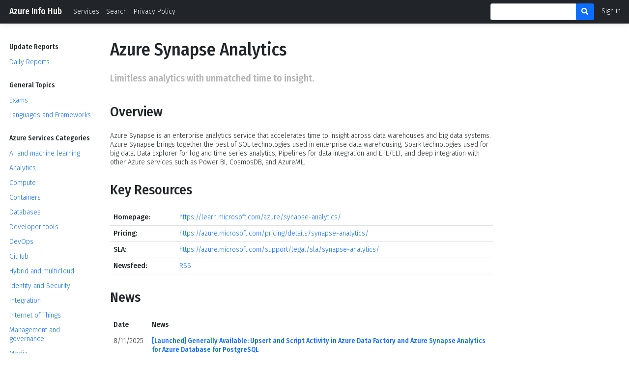

--- FILE ---
content_type: text/html; charset=utf-8
request_url: https://azureinfohub.azurewebsites.net/Services/Details?serviceTitle=Azure%20Synapse%20Analytics
body_size: 10565
content:
<!DOCTYPE html>
<html lang="en">
<head>
    <meta charset="utf-8" />
    <meta name="viewport" content="width=device-width, initial-scale=1.0" />
    <title>Azure InfoHub</title>
    <link rel="stylesheet" href="https://fonts.googleapis.com/css?family=Fira+Sans:300,500,700">
    <link rel="stylesheet" href="https://fonts.googleapis.com/css?family=Fira+Sans+Condensed:300,500,700">
    <link rel="stylesheet" href="/lib/bootstrap/dist/css/bootstrap.min.css" />
    <link rel="stylesheet" href="/lib/fontawesome/css/all.css" />
    <link rel="stylesheet" href="/css/site.css?v=Wqv8tsJPpCb-q1qQV1A8NiXEestbc-DDVgqzhHhOq7w" />
    <link rel="stylesheet" href="/AzureInfoHub3.Web.styles.css?v=UNZbmYxnEh-KfAPLI96lQrovxpTTR7qpmLihyw2BWmM" />
</head>
<body>
    <header b-nv1iich4nu>
        <nav b-nv1iich4nu class="navbar navbar-expand-sm navbar-toggleable-sm navbar-dark bg-dark box-shadow">
            <div b-nv1iich4nu class="container-fluid">
                <a class="navbar-brand" href="/">Azure Info Hub</a>
                <button b-nv1iich4nu class="navbar-toggler" type="button" data-bs-toggle="collapse" data-bs-target=".navbar-collapse" aria-controls="navbarSupportedContent"
                        aria-expanded="false" aria-label="Toggle navigation">
                    <span b-nv1iich4nu class="navbar-toggler-icon"></span>
                </button>
                <div b-nv1iich4nu class="navbar-collapse collapse d-sm-inline-flex flex-sm-row-reverse">
                    
<ul class="navbar-nav">
    <li class="d-none d-lg-block searchfield">
        <form class="form-inline mr-4" method="post" action="/Search/Query">
            
            <div class="input-group input-group-sm">
                <input type="text" class="form-control" aria-label="Small" aria-describedby="inputGroup-sizing-sm" name="searchText" id="searchText">
                <div class="input-group-append">
                    <button id="Search" type="submit" class="btn btn-link btn-primary"><i class="fa fa-search"></i></button>
                </div>
            </div>
        <input name="__RequestVerificationToken" type="hidden" value="CfDJ8MG9HBEoiNFHtKQvppj9etQcy1g2xq8U5ztny5Y4ISZdG1c6Jn7KIjpznjW3ms_-gdEp4ZfxWQYSQigspRMBOkid2vAYKTD0BT1FNYCFfRL6o-iV5yyb6oh_lIQB2Y53phPDLVKinjJZC7H5pJPo1Zw" /></form>
    </li>
        <li class="nav-item">
            <a class="nav-link text-light" href="/MicrosoftIdentity/Account/SignIn">Sign in</a>
        </li>
</ul>

                    <ul b-nv1iich4nu class="navbar-nav flex-grow-1">
                        <li b-nv1iich4nu class="nav-item">
                            <a class="nav-link text-light" href="/Services">Services</a>
                        </li>
                        <li b-nv1iich4nu class="nav-item">
                            <a class="nav-link text-light" href="/Search">Search</a>
                        </li>
                        <li b-nv1iich4nu class="nav-item">
                            <a class="nav-link text-light" href="/Home/About">Privacy Policy</a>
                        </li>
                    </ul>
                </div>
            </div>
        </nav>
    </header>
    <main b-nv1iich4nu role="main" class="pb-3">
        <div b-nv1iich4nu class="container-fluid">
            <div b-nv1iich4nu class="row">
                <div b-nv1iich4nu class="col-xs-0 col-sm-0 col-lg-2 col-xl-2 mb-4 d-none d-lg-block">
                    
<div class="main-menu">
    <h1>Update Reports</h1>
    <ul id="topics-nav" class="nav nav-pills flex-column">
        <li class="nav-item"><a class="nav-link" href="/Channels/Details?channelTitle=Daily%20Reports">Daily Reports</a></li>
    </ul>
        <h1>General Topics</h1>
        <ul id="topics-nav" class="nav nav-pills flex-column">

                <li class="nav-item">
                    <a class="nav-link" data-bs-toggle="collapse" data-bs-target="#exams" data-parent="#topics-nav">Exams</a>
                    <div id="exams" class="collapse">
                        <ul class="nav flex-column main-menu-subcategories">
                            <li class="nav-item">
                                <a class="nav-link" href="/Services/Details?serviceTitle=AI-102">AI-102</a>
                            </li>
                            <li class="nav-item">
                                <a class="nav-link" href="/Services/Details?serviceTitle=AI-900">AI-900</a>
                            </li>
                            <li class="nav-item">
                                <a class="nav-link" href="/Services/Details?serviceTitle=AZ-104">AZ-104</a>
                            </li>
                            <li class="nav-item">
                                <a class="nav-link" href="/Services/Details?serviceTitle=AZ-120">AZ-120</a>
                            </li>
                            <li class="nav-item">
                                <a class="nav-link" href="/Services/Details?serviceTitle=AZ-140">AZ-140</a>
                            </li>
                            <li class="nav-item">
                                <a class="nav-link" href="/Services/Details?serviceTitle=AZ-204">AZ-204</a>
                            </li>
                            <li class="nav-item">
                                <a class="nav-link" href="/Services/Details?serviceTitle=AZ-220">AZ-220</a>
                            </li>
                            <li class="nav-item">
                                <a class="nav-link" href="/Services/Details?serviceTitle=AZ-305">AZ-305</a>
                            </li>
                            <li class="nav-item">
                                <a class="nav-link" href="/Services/Details?serviceTitle=AZ-400">AZ-400</a>
                            </li>
                            <li class="nav-item">
                                <a class="nav-link" href="/Services/Details?serviceTitle=AZ-500">AZ-500</a>
                            </li>
                            <li class="nav-item">
                                <a class="nav-link" href="/Services/Details?serviceTitle=AZ-600">AZ-600</a>
                            </li>
                            <li class="nav-item">
                                <a class="nav-link" href="/Services/Details?serviceTitle=AZ-700">AZ-700</a>
                            </li>
                            <li class="nav-item">
                                <a class="nav-link" href="/Services/Details?serviceTitle=AZ-720">AZ-720</a>
                            </li>
                            <li class="nav-item">
                                <a class="nav-link" href="/Services/Details?serviceTitle=AZ-800">AZ-800</a>
                            </li>
                            <li class="nav-item">
                                <a class="nav-link" href="/Services/Details?serviceTitle=AZ-801">AZ-801</a>
                            </li>
                            <li class="nav-item">
                                <a class="nav-link" href="/Services/Details?serviceTitle=AZ-900">AZ-900</a>
                            </li>
                            <li class="nav-item">
                                <a class="nav-link" href="/Services/Details?serviceTitle=DP-100">DP-100</a>
                            </li>
                            <li class="nav-item">
                                <a class="nav-link" href="/Services/Details?serviceTitle=DP-203">DP-203</a>
                            </li>
                            <li class="nav-item">
                                <a class="nav-link" href="/Services/Details?serviceTitle=DP-300">DP-300</a>
                            </li>
                            <li class="nav-item">
                                <a class="nav-link" href="/Services/Details?serviceTitle=DP-420">DP-420</a>
                            </li>
                            <li class="nav-item">
                                <a class="nav-link" href="/Services/Details?serviceTitle=DP-500">DP-500</a>
                            </li>
                            <li class="nav-item">
                                <a class="nav-link" href="/Services/Details?serviceTitle=DP-900">DP-900</a>
                            </li>
                        </ul>
                    </div>
                </li>
                <li class="nav-item">
                    <a class="nav-link" data-bs-toggle="collapse" data-bs-target="#languages-and-frameworks" data-parent="#topics-nav">Languages and Frameworks</a>
                    <div id="languages-and-frameworks" class="collapse">
                        <ul class="nav flex-column main-menu-subcategories">
                            <li class="nav-item">
                                <a class="nav-link" href="/Services/Details?serviceTitle=.NET">.NET</a>
                            </li>
                            <li class="nav-item">
                                <a class="nav-link" href="/Services/Details?serviceTitle=Java">Java</a>
                            </li>
                            <li class="nav-item">
                                <a class="nav-link" href="/Services/Details?serviceTitle=Python">Python</a>
                            </li>
                        </ul>
                    </div>
                </li>

        </ul>        
        <h1>Azure Services Categories</h1>
        <ul id="topics-nav" class="nav nav-pills flex-column">

                <li class="nav-item">
                    <a class="nav-link" data-bs-toggle="collapse" data-bs-target="#ai-and-machine-learning" data-parent="#topics-nav">AI and machine learning</a>
                    <div id="ai-and-machine-learning" class="collapse">
                        <ul class="nav flex-column main-menu-subcategories">
                            <li class="nav-item">
                                <a class="nav-link" href="/Services/Details?serviceTitle=Anomaly%20Detector">Anomaly Detector</a>
                            </li>
                            <li class="nav-item">
                                <a class="nav-link" href="/Services/Details?serviceTitle=Azure%20AI%20Bot%20Service">Azure AI Bot Service</a>
                            </li>
                            <li class="nav-item">
                                <a class="nav-link" href="/Services/Details?serviceTitle=Azure%20AI%20Content%20Safety">Azure AI Content Safety</a>
                            </li>
                            <li class="nav-item">
                                <a class="nav-link" href="/Services/Details?serviceTitle=Azure%20AI%20Content%20Understanding">Azure AI Content Understanding</a>
                            </li>
                            <li class="nav-item">
                                <a class="nav-link" href="/Services/Details?serviceTitle=Azure%20AI%20Custom%20Vision">Azure AI Custom Vision</a>
                            </li>
                            <li class="nav-item">
                                <a class="nav-link" href="/Services/Details?serviceTitle=Azure%20AI%20Document%20Intelligence">Azure AI Document Intelligence</a>
                            </li>
                            <li class="nav-item">
                                <a class="nav-link" href="/Services/Details?serviceTitle=Azure%20AI%20Foundry">Azure AI Foundry</a>
                            </li>
                            <li class="nav-item">
                                <a class="nav-link" href="/Services/Details?serviceTitle=Azure%20AI%20Language">Azure AI Language</a>
                            </li>
                            <li class="nav-item">
                                <a class="nav-link" href="/Services/Details?serviceTitle=Azure%20AI%20Metrics%20Advisor">Azure AI Metrics Advisor</a>
                            </li>
                            <li class="nav-item">
                                <a class="nav-link" href="/Services/Details?serviceTitle=Azure%20AI%20Personalizer">Azure AI Personalizer</a>
                            </li>
                            <li class="nav-item">
                                <a class="nav-link" href="/Services/Details?serviceTitle=Azure%20AI%20Search">Azure AI Search</a>
                            </li>
                            <li class="nav-item">
                                <a class="nav-link" href="/Services/Details?serviceTitle=Azure%20AI%20Speech">Azure AI Speech</a>
                            </li>
                            <li class="nav-item">
                                <a class="nav-link" href="/Services/Details?serviceTitle=Azure%20AI%20Translator">Azure AI Translator</a>
                            </li>
                            <li class="nav-item">
                                <a class="nav-link" href="/Services/Details?serviceTitle=Azure%20AI%20Video%20Indexer">Azure AI Video Indexer</a>
                            </li>
                            <li class="nav-item">
                                <a class="nav-link" href="/Services/Details?serviceTitle=Azure%20Applied%20AI%20Services">Azure Applied AI Services</a>
                            </li>
                            <li class="nav-item">
                                <a class="nav-link" href="/Services/Details?serviceTitle=Azure%20Cognitive%20Services">Azure Cognitive Services</a>
                            </li>
                            <li class="nav-item">
                                <a class="nav-link" href="/Services/Details?serviceTitle=Azure%20Databricks">Azure Databricks</a>
                            </li>
                            <li class="nav-item">
                                <a class="nav-link" href="/Services/Details?serviceTitle=Azure%20Form%20Recognizer">Azure Form Recognizer</a>
                            </li>
                            <li class="nav-item">
                                <a class="nav-link" href="/Services/Details?serviceTitle=Azure%20Immersive%20Reader">Azure Immersive Reader</a>
                            </li>
                            <li class="nav-item">
                                <a class="nav-link" href="/Services/Details?serviceTitle=Azure%20Machine%20Learning">Azure Machine Learning</a>
                            </li>
                            <li class="nav-item">
                                <a class="nav-link" href="/Services/Details?serviceTitle=Azure%20Open%20Datasets">Azure Open Datasets</a>
                            </li>
                            <li class="nav-item">
                                <a class="nav-link" href="/Services/Details?serviceTitle=Azure%20OpenAI%20Service">Azure OpenAI Service</a>
                            </li>
                            <li class="nav-item">
                                <a class="nav-link" href="/Services/Details?serviceTitle=Cognitive%20Service%20for%20Language">Cognitive Service for Language</a>
                            </li>
                            <li class="nav-item">
                                <a class="nav-link" href="/Services/Details?serviceTitle=Computer%20Vision">Computer Vision</a>
                            </li>
                            <li class="nav-item">
                                <a class="nav-link" href="/Services/Details?serviceTitle=Content%20Moderator">Content Moderator</a>
                            </li>
                            <li class="nav-item">
                                <a class="nav-link" href="/Services/Details?serviceTitle=Data%20Science%20Virtual%20Machines">Data Science Virtual Machines</a>
                            </li>
                            <li class="nav-item">
                                <a class="nav-link" href="/Services/Details?serviceTitle=Health%20Bot">Health Bot</a>
                            </li>
                            <li class="nav-item">
                                <a class="nav-link" href="/Services/Details?serviceTitle=Language%20Understanding%20(LUIS)">Language Understanding (LUIS)</a>
                            </li>
                            <li class="nav-item">
                                <a class="nav-link" href="/Services/Details?serviceTitle=Microsoft%20Genomics">Microsoft Genomics</a>
                            </li>
                            <li class="nav-item">
                                <a class="nav-link" href="/Services/Details?serviceTitle=QnA%20Maker">QnA Maker</a>
                            </li>
                            <li class="nav-item">
                                <a class="nav-link" href="/Services/Details?serviceTitle=Speaker%20Recognition">Speaker Recognition</a>
                            </li>
                            <li class="nav-item">
                                <a class="nav-link" href="/Services/Details?serviceTitle=Speech%20translation">Speech translation</a>
                            </li>
                        </ul>
                    </div>
                </li>
                <li class="nav-item">
                    <a class="nav-link" data-bs-toggle="collapse" data-bs-target="#analytics" data-parent="#topics-nav">Analytics</a>
                    <div id="analytics" class="collapse">
                        <ul class="nav flex-column main-menu-subcategories">
                            <li class="nav-item">
                                <a class="nav-link" href="/Services/Details?serviceTitle=Azure%20Analysis%20Services">Azure Analysis Services</a>
                            </li>
                            <li class="nav-item">
                                <a class="nav-link" href="/Services/Details?serviceTitle=Azure%20Data%20Explorer">Azure Data Explorer</a>
                            </li>
                            <li class="nav-item">
                                <a class="nav-link" href="/Services/Details?serviceTitle=Azure%20Data%20Factory">Azure Data Factory</a>
                            </li>
                            <li class="nav-item">
                                <a class="nav-link" href="/Services/Details?serviceTitle=Azure%20Data%20Lake%20Storage">Azure Data Lake Storage</a>
                            </li>
                            <li class="nav-item">
                                <a class="nav-link" href="/Services/Details?serviceTitle=Azure%20Data%20Share">Azure Data Share</a>
                            </li>
                            <li class="nav-item">
                                <a class="nav-link" href="/Services/Details?serviceTitle=Azure%20Stream%20Analytics">Azure Stream Analytics</a>
                            </li>
                            <li class="nav-item">
                                <a class="nav-link" href="/Services/Details?serviceTitle=Azure%20Synapse%20Analytics">Azure Synapse Analytics</a>
                            </li>
                            <li class="nav-item">
                                <a class="nav-link" href="/Services/Details?serviceTitle=Data%20Catalog">Data Catalog</a>
                            </li>
                            <li class="nav-item">
                                <a class="nav-link" href="/Services/Details?serviceTitle=Data%20Lake%20Analytics">Data Lake Analytics</a>
                            </li>
                            <li class="nav-item">
                                <a class="nav-link" href="/Services/Details?serviceTitle=Event%20Hubs">Event Hubs</a>
                            </li>
                            <li class="nav-item">
                                <a class="nav-link" href="/Services/Details?serviceTitle=HDInsight">HDInsight</a>
                            </li>
                            <li class="nav-item">
                                <a class="nav-link" href="/Services/Details?serviceTitle=Microsoft%20Fabric">Microsoft Fabric</a>
                            </li>
                            <li class="nav-item">
                                <a class="nav-link" href="/Services/Details?serviceTitle=Microsoft%20Graph%20Data%20Connect">Microsoft Graph Data Connect</a>
                            </li>
                            <li class="nav-item">
                                <a class="nav-link" href="/Services/Details?serviceTitle=Microsoft%20Purview">Microsoft Purview</a>
                            </li>
                            <li class="nav-item">
                                <a class="nav-link" href="/Services/Details?serviceTitle=Power%20BI%20Embedded">Power BI Embedded</a>
                            </li>
                            <li class="nav-item">
                                <a class="nav-link" href="/Services/Details?serviceTitle=R%20Server%20for%20HDInsight">R Server for HDInsight</a>
                            </li>
                        </ul>
                    </div>
                </li>
                <li class="nav-item">
                    <a class="nav-link" data-bs-toggle="collapse" data-bs-target="#compute" data-parent="#topics-nav">Compute</a>
                    <div id="compute" class="collapse">
                        <ul class="nav flex-column main-menu-subcategories">
                            <li class="nav-item">
                                <a class="nav-link" href="/Services/Details?serviceTitle=Azure%20Compute%20Fleet">Azure Compute Fleet</a>
                            </li>
                            <li class="nav-item">
                                <a class="nav-link" href="/Services/Details?serviceTitle=Azure%20Dedicated%20Host">Azure Dedicated Host</a>
                            </li>
                            <li class="nav-item">
                                <a class="nav-link" href="/Services/Details?serviceTitle=Azure%20Functions">Azure Functions</a>
                            </li>
                            <li class="nav-item">
                                <a class="nav-link" href="/Services/Details?serviceTitle=Azure%20Quantum">Azure Quantum</a>
                            </li>
                            <li class="nav-item">
                                <a class="nav-link" href="/Services/Details?serviceTitle=Azure%20Spot%20Virtual%20Machines">Azure Spot Virtual Machines</a>
                            </li>
                            <li class="nav-item">
                                <a class="nav-link" href="/Services/Details?serviceTitle=Azure%20Spring%20Apps">Azure Spring Apps</a>
                            </li>
                            <li class="nav-item">
                                <a class="nav-link" href="/Services/Details?serviceTitle=Azure%20VM%20Image%20Builder">Azure VM Image Builder</a>
                            </li>
                            <li class="nav-item">
                                <a class="nav-link" href="/Services/Details?serviceTitle=Azure%20VMware%20Solution">Azure VMware Solution</a>
                            </li>
                            <li class="nav-item">
                                <a class="nav-link" href="/Services/Details?serviceTitle=Batch">Batch</a>
                            </li>
                            <li class="nav-item">
                                <a class="nav-link" href="/Services/Details?serviceTitle=Cloud%20Services">Cloud Services</a>
                            </li>
                            <li class="nav-item">
                                <a class="nav-link" href="/Services/Details?serviceTitle=Linux%20Virtual%20Machines">Linux Virtual Machines</a>
                            </li>
                            <li class="nav-item">
                                <a class="nav-link" href="/Services/Details?serviceTitle=Nutanix%20Cloud%20Clusters">Nutanix Cloud Clusters</a>
                            </li>
                            <li class="nav-item">
                                <a class="nav-link" href="/Services/Details?serviceTitle=Virtual%20Machine%20Scale%20Sets">Virtual Machine Scale Sets</a>
                            </li>
                            <li class="nav-item">
                                <a class="nav-link" href="/Services/Details?serviceTitle=Virtual%20Machines">Virtual Machines</a>
                            </li>
                        </ul>
                    </div>
                </li>
                <li class="nav-item">
                    <a class="nav-link" data-bs-toggle="collapse" data-bs-target="#containers" data-parent="#topics-nav">Containers</a>
                    <div id="containers" class="collapse">
                        <ul class="nav flex-column main-menu-subcategories">
                            <li class="nav-item">
                                <a class="nav-link" href="/Services/Details?serviceTitle=Azure%20Container%20Apps">Azure Container Apps</a>
                            </li>
                            <li class="nav-item">
                                <a class="nav-link" href="/Services/Details?serviceTitle=Azure%20Container%20Instances">Azure Container Instances</a>
                            </li>
                            <li class="nav-item">
                                <a class="nav-link" href="/Services/Details?serviceTitle=Azure%20Container%20Registry">Azure Container Registry</a>
                            </li>
                            <li class="nav-item">
                                <a class="nav-link" href="/Services/Details?serviceTitle=Azure%20Container%20Storage">Azure Container Storage</a>
                            </li>
                            <li class="nav-item">
                                <a class="nav-link" href="/Services/Details?serviceTitle=Azure%20Kubernetes%20Fleet%20Manager">Azure Kubernetes Fleet Manager</a>
                            </li>
                            <li class="nav-item">
                                <a class="nav-link" href="/Services/Details?serviceTitle=Azure%20Kubernetes%20Service">Azure Kubernetes Service</a>
                            </li>
                            <li class="nav-item">
                                <a class="nav-link" href="/Services/Details?serviceTitle=Azure%20Red%20Hat%20OpenShift">Azure Red Hat OpenShift</a>
                            </li>
                            <li class="nav-item">
                                <a class="nav-link" href="/Services/Details?serviceTitle=Azure%20Service%20Fabric">Azure Service Fabric</a>
                            </li>
                            <li class="nav-item">
                                <a class="nav-link" href="/Services/Details?serviceTitle=Web%20App%20for%20Containers">Web App for Containers</a>
                            </li>
                        </ul>
                    </div>
                </li>
                <li class="nav-item">
                    <a class="nav-link" data-bs-toggle="collapse" data-bs-target="#databases" data-parent="#topics-nav">Databases</a>
                    <div id="databases" class="collapse">
                        <ul class="nav flex-column main-menu-subcategories">
                            <li class="nav-item">
                                <a class="nav-link" href="/Services/Details?serviceTitle=Azure%20Cache%20for%20Redis">Azure Cache for Redis</a>
                            </li>
                            <li class="nav-item">
                                <a class="nav-link" href="/Services/Details?serviceTitle=Azure%20Cosmos%20DB">Azure Cosmos DB</a>
                            </li>
                            <li class="nav-item">
                                <a class="nav-link" href="/Services/Details?serviceTitle=Azure%20Database%20for%20MariaDB">Azure Database for MariaDB</a>
                            </li>
                            <li class="nav-item">
                                <a class="nav-link" href="/Services/Details?serviceTitle=Azure%20Database%20for%20MySQL">Azure Database for MySQL</a>
                            </li>
                            <li class="nav-item">
                                <a class="nav-link" href="/Services/Details?serviceTitle=Azure%20Database%20for%20PostgreSQL">Azure Database for PostgreSQL</a>
                            </li>
                            <li class="nav-item">
                                <a class="nav-link" href="/Services/Details?serviceTitle=Azure%20Managed%20Instance%20for%20Apache%20Cassandra">Azure Managed Instance for Apache Cassandra</a>
                            </li>
                            <li class="nav-item">
                                <a class="nav-link" href="/Services/Details?serviceTitle=Azure%20Managed%20Redis">Azure Managed Redis</a>
                            </li>
                            <li class="nav-item">
                                <a class="nav-link" href="/Services/Details?serviceTitle=Azure%20SQL">Azure SQL</a>
                            </li>
                            <li class="nav-item">
                                <a class="nav-link" href="/Services/Details?serviceTitle=Azure%20SQL%20Database">Azure SQL Database</a>
                            </li>
                            <li class="nav-item">
                                <a class="nav-link" href="/Services/Details?serviceTitle=Azure%20SQL%20Managed%20Instance">Azure SQL Managed Instance</a>
                            </li>
                        </ul>
                    </div>
                </li>
                <li class="nav-item">
                    <a class="nav-link" data-bs-toggle="collapse" data-bs-target="#developer-tools" data-parent="#topics-nav">Developer tools</a>
                    <div id="developer-tools" class="collapse">
                        <ul class="nav flex-column main-menu-subcategories">
                            <li class="nav-item">
                                <a class="nav-link" href="/Services/Details?serviceTitle=Azure%20Chaos%20Studio">Azure Chaos Studio</a>
                            </li>
                            <li class="nav-item">
                                <a class="nav-link" href="/Services/Details?serviceTitle=Azure%20Deployment%20Environments">Azure Deployment Environments</a>
                            </li>
                            <li class="nav-item">
                                <a class="nav-link" href="/Services/Details?serviceTitle=Azure%20DevTest%20Labs">Azure DevTest Labs</a>
                            </li>
                            <li class="nav-item">
                                <a class="nav-link" href="/Services/Details?serviceTitle=Microsoft%20Dev%20Box">Microsoft Dev Box</a>
                            </li>
                            <li class="nav-item">
                                <a class="nav-link" href="/Services/Details?serviceTitle=SDKs">SDKs</a>
                            </li>
                            <li class="nav-item">
                                <a class="nav-link" href="/Services/Details?serviceTitle=Visual%20Studio">Visual Studio</a>
                            </li>
                            <li class="nav-item">
                                <a class="nav-link" href="/Services/Details?serviceTitle=Visual%20Studio%20Code">Visual Studio Code</a>
                            </li>
                        </ul>
                    </div>
                </li>
                <li class="nav-item">
                    <a class="nav-link" data-bs-toggle="collapse" data-bs-target="#devops" data-parent="#topics-nav">DevOps</a>
                    <div id="devops" class="collapse">
                        <ul class="nav flex-column main-menu-subcategories">
                            <li class="nav-item">
                                <a class="nav-link" href="/Services/Details?serviceTitle=App%20Configuration">App Configuration</a>
                            </li>
                            <li class="nav-item">
                                <a class="nav-link" href="/Services/Details?serviceTitle=Azure%20Artifacts">Azure Artifacts</a>
                            </li>
                            <li class="nav-item">
                                <a class="nav-link" href="/Services/Details?serviceTitle=Azure%20Boards">Azure Boards</a>
                            </li>
                            <li class="nav-item">
                                <a class="nav-link" href="/Services/Details?serviceTitle=Azure%20DevOps">Azure DevOps</a>
                            </li>
                            <li class="nav-item">
                                <a class="nav-link" href="/Services/Details?serviceTitle=Azure%20Load%20Testing">Azure Load Testing</a>
                            </li>
                            <li class="nav-item">
                                <a class="nav-link" href="/Services/Details?serviceTitle=Azure%20Pipelines">Azure Pipelines</a>
                            </li>
                            <li class="nav-item">
                                <a class="nav-link" href="/Services/Details?serviceTitle=Azure%20Repos">Azure Repos</a>
                            </li>
                            <li class="nav-item">
                                <a class="nav-link" href="/Services/Details?serviceTitle=Azure%20Test%20Plans">Azure Test Plans</a>
                            </li>
                            <li class="nav-item">
                                <a class="nav-link" href="/Services/Details?serviceTitle=DevOps%20tool%20integrations">DevOps tool integrations</a>
                            </li>
                        </ul>
                    </div>
                </li>
                <li class="nav-item">
                    <a class="nav-link" data-bs-toggle="collapse" data-bs-target="#github" data-parent="#topics-nav">GitHub</a>
                    <div id="github" class="collapse">
                        <ul class="nav flex-column main-menu-subcategories">
                            <li class="nav-item">
                                <a class="nav-link" href="/Services/Details?serviceTitle=GitHub%20Advanced%20Security">GitHub Advanced Security</a>
                            </li>
                            <li class="nav-item">
                                <a class="nav-link" href="/Services/Details?serviceTitle=GitHub%20Advanced%20Security%20for%20Azure%20DevOps">GitHub Advanced Security for Azure DevOps</a>
                            </li>
                            <li class="nav-item">
                                <a class="nav-link" href="/Services/Details?serviceTitle=GitHub%20Codespaces">GitHub Codespaces</a>
                            </li>
                            <li class="nav-item">
                                <a class="nav-link" href="/Services/Details?serviceTitle=GitHub%20Copilot">GitHub Copilot</a>
                            </li>
                        </ul>
                    </div>
                </li>
                <li class="nav-item">
                    <a class="nav-link" data-bs-toggle="collapse" data-bs-target="#hybrid-and-multicloud" data-parent="#topics-nav">Hybrid and multicloud</a>
                    <div id="hybrid-and-multicloud" class="collapse">
                        <ul class="nav flex-column main-menu-subcategories">
                            <li class="nav-item">
                                <a class="nav-link" href="/Services/Details?serviceTitle=Azure%20Arc">Azure Arc</a>
                            </li>
                            <li class="nav-item">
                                <a class="nav-link" href="/Services/Details?serviceTitle=Azure%20Modular%20Datacenter">Azure Modular Datacenter</a>
                            </li>
                            <li class="nav-item">
                                <a class="nav-link" href="/Services/Details?serviceTitle=Azure%20Stack">Azure Stack</a>
                            </li>
                            <li class="nav-item">
                                <a class="nav-link" href="/Services/Details?serviceTitle=Azure%20Stack%20Edge">Azure Stack Edge</a>
                            </li>
                            <li class="nav-item">
                                <a class="nav-link" href="/Services/Details?serviceTitle=Azure%20Stack%20HCI">Azure Stack HCI</a>
                            </li>
                            <li class="nav-item">
                                <a class="nav-link" href="/Services/Details?serviceTitle=Azure%20Stack%20Hub">Azure Stack Hub</a>
                            </li>
                        </ul>
                    </div>
                </li>
                <li class="nav-item">
                    <a class="nav-link" data-bs-toggle="collapse" data-bs-target="#identity-and-security" data-parent="#topics-nav">Identity and Security</a>
                    <div id="identity-and-security" class="collapse">
                        <ul class="nav flex-column main-menu-subcategories">
                            <li class="nav-item">
                                <a class="nav-link" href="/Services/Details?serviceTitle=Azure%20Bastion">Azure Bastion</a>
                            </li>
                            <li class="nav-item">
                                <a class="nav-link" href="/Services/Details?serviceTitle=Azure%20Confidential%20Ledger">Azure Confidential Ledger</a>
                            </li>
                            <li class="nav-item">
                                <a class="nav-link" href="/Services/Details?serviceTitle=Azure%20Dedicated%20HSM">Azure Dedicated HSM</a>
                            </li>
                            <li class="nav-item">
                                <a class="nav-link" href="/Services/Details?serviceTitle=Azure%20Information%20Protection">Azure Information Protection</a>
                            </li>
                            <li class="nav-item">
                                <a class="nav-link" href="/Services/Details?serviceTitle=Key%20Vault">Key Vault</a>
                            </li>
                            <li class="nav-item">
                                <a class="nav-link" href="/Services/Details?serviceTitle=Microsoft%20Azure%20Attestation">Microsoft Azure Attestation</a>
                            </li>
                            <li class="nav-item">
                                <a class="nav-link" href="/Services/Details?serviceTitle=Microsoft%20Defender%20for%20Cloud">Microsoft Defender for Cloud</a>
                            </li>
                            <li class="nav-item">
                                <a class="nav-link" href="/Services/Details?serviceTitle=Microsoft%20Defender%20for%20IoT">Microsoft Defender for IoT</a>
                            </li>
                            <li class="nav-item">
                                <a class="nav-link" href="/Services/Details?serviceTitle=Microsoft%20Entra%20Domain%20Services">Microsoft Entra Domain Services</a>
                            </li>
                            <li class="nav-item">
                                <a class="nav-link" href="/Services/Details?serviceTitle=Microsoft%20Entra%20External%20ID">Microsoft Entra External ID</a>
                            </li>
                            <li class="nav-item">
                                <a class="nav-link" href="/Services/Details?serviceTitle=Microsoft%20Entra%20ID">Microsoft Entra ID</a>
                            </li>
                            <li class="nav-item">
                                <a class="nav-link" href="/Services/Details?serviceTitle=Microsoft%20Entra%20Verified%20ID">Microsoft Entra Verified ID</a>
                            </li>
                            <li class="nav-item">
                                <a class="nav-link" href="/Services/Details?serviceTitle=Microsoft%20Sentinel">Microsoft Sentinel</a>
                            </li>
                        </ul>
                    </div>
                </li>
                <li class="nav-item">
                    <a class="nav-link" data-bs-toggle="collapse" data-bs-target="#integration" data-parent="#topics-nav">Integration</a>
                    <div id="integration" class="collapse">
                        <ul class="nav flex-column main-menu-subcategories">
                            <li class="nav-item">
                                <a class="nav-link" href="/Services/Details?serviceTitle=API%20Management">API Management</a>
                            </li>
                            <li class="nav-item">
                                <a class="nav-link" href="/Services/Details?serviceTitle=Azure%20Health%20Data%20Services">Azure Health Data Services</a>
                            </li>
                            <li class="nav-item">
                                <a class="nav-link" href="/Services/Details?serviceTitle=Event%20Grid">Event Grid</a>
                            </li>
                            <li class="nav-item">
                                <a class="nav-link" href="/Services/Details?serviceTitle=Logic%20Apps">Logic Apps</a>
                            </li>
                            <li class="nav-item">
                                <a class="nav-link" href="/Services/Details?serviceTitle=Service%20Bus">Service Bus</a>
                            </li>
                        </ul>
                    </div>
                </li>
                <li class="nav-item">
                    <a class="nav-link" data-bs-toggle="collapse" data-bs-target="#internet-of-things" data-parent="#topics-nav">Internet of Things</a>
                    <div id="internet-of-things" class="collapse">
                        <ul class="nav flex-column main-menu-subcategories">
                            <li class="nav-item">
                                <a class="nav-link" href="/Services/Details?serviceTitle=Azure%20Digital%20Twins">Azure Digital Twins</a>
                            </li>
                            <li class="nav-item">
                                <a class="nav-link" href="/Services/Details?serviceTitle=Azure%20IoT%20Central">Azure IoT Central</a>
                            </li>
                            <li class="nav-item">
                                <a class="nav-link" href="/Services/Details?serviceTitle=Azure%20IoT%20Edge">Azure IoT Edge</a>
                            </li>
                            <li class="nav-item">
                                <a class="nav-link" href="/Services/Details?serviceTitle=Azure%20IoT%20Hub">Azure IoT Hub</a>
                            </li>
                            <li class="nav-item">
                                <a class="nav-link" href="/Services/Details?serviceTitle=Azure%20IoT%20Operations">Azure IoT Operations</a>
                            </li>
                            <li class="nav-item">
                                <a class="nav-link" href="/Services/Details?serviceTitle=Azure%20Maps">Azure Maps</a>
                            </li>
                            <li class="nav-item">
                                <a class="nav-link" href="/Services/Details?serviceTitle=Azure%20Sphere">Azure Sphere</a>
                            </li>
                            <li class="nav-item">
                                <a class="nav-link" href="/Services/Details?serviceTitle=Windows%20for%20IoT">Windows for IoT</a>
                            </li>
                        </ul>
                    </div>
                </li>
                <li class="nav-item">
                    <a class="nav-link" data-bs-toggle="collapse" data-bs-target="#management-and-governance" data-parent="#topics-nav">Management and governance</a>
                    <div id="management-and-governance" class="collapse">
                        <ul class="nav flex-column main-menu-subcategories">
                            <li class="nav-item">
                                <a class="nav-link" href="/Services/Details?serviceTitle=Automation">Automation</a>
                            </li>
                            <li class="nav-item">
                                <a class="nav-link" href="/Services/Details?serviceTitle=Azure%20Advisor">Azure Advisor</a>
                            </li>
                            <li class="nav-item">
                                <a class="nav-link" href="/Services/Details?serviceTitle=Azure%20Automanage">Azure Automanage</a>
                            </li>
                            <li class="nav-item">
                                <a class="nav-link" href="/Services/Details?serviceTitle=Azure%20Blueprints">Azure Blueprints</a>
                            </li>
                            <li class="nav-item">
                                <a class="nav-link" href="/Services/Details?serviceTitle=Azure%20Lighthouse">Azure Lighthouse</a>
                            </li>
                            <li class="nav-item">
                                <a class="nav-link" href="/Services/Details?serviceTitle=Azure%20Managed%20Applications">Azure Managed Applications</a>
                            </li>
                            <li class="nav-item">
                                <a class="nav-link" href="/Services/Details?serviceTitle=Azure%20Managed%20Grafana">Azure Managed Grafana</a>
                            </li>
                            <li class="nav-item">
                                <a class="nav-link" href="/Services/Details?serviceTitle=Azure%20mobile%20app">Azure mobile app</a>
                            </li>
                            <li class="nav-item">
                                <a class="nav-link" href="/Services/Details?serviceTitle=Azure%20Monitor">Azure Monitor</a>
                            </li>
                            <li class="nav-item">
                                <a class="nav-link" href="/Services/Details?serviceTitle=Azure%20Policy">Azure Policy</a>
                            </li>
                            <li class="nav-item">
                                <a class="nav-link" href="/Services/Details?serviceTitle=Azure%20Resource%20Manager">Azure Resource Manager</a>
                            </li>
                            <li class="nav-item">
                                <a class="nav-link" href="/Services/Details?serviceTitle=Azure%20Resource%20Manager%20templates">Azure Resource Manager templates</a>
                            </li>
                            <li class="nav-item">
                                <a class="nav-link" href="/Services/Details?serviceTitle=Azure%20Resource%20Mover">Azure Resource Mover</a>
                            </li>
                            <li class="nav-item">
                                <a class="nav-link" href="/Services/Details?serviceTitle=Azure%20Service%20Health">Azure Service Health</a>
                            </li>
                            <li class="nav-item">
                                <a class="nav-link" href="/Services/Details?serviceTitle=Bicep">Bicep</a>
                            </li>
                            <li class="nav-item">
                                <a class="nav-link" href="/Services/Details?serviceTitle=Cloud%20Shell">Cloud Shell</a>
                            </li>
                            <li class="nav-item">
                                <a class="nav-link" href="/Services/Details?serviceTitle=Defender%20External%20Attack%20Surface%20Management">Defender External Attack Surface Management</a>
                            </li>
                            <li class="nav-item">
                                <a class="nav-link" href="/Services/Details?serviceTitle=Microsoft%20Azure%20portal">Microsoft Azure portal</a>
                            </li>
                            <li class="nav-item">
                                <a class="nav-link" href="/Services/Details?serviceTitle=Microsoft%20Cost%20Management">Microsoft Cost Management</a>
                            </li>
                            <li class="nav-item">
                                <a class="nav-link" href="/Services/Details?serviceTitle=Update%20management%20center">Update management center</a>
                            </li>
                        </ul>
                    </div>
                </li>
                <li class="nav-item">
                    <a class="nav-link" data-bs-toggle="collapse" data-bs-target="#media" data-parent="#topics-nav">Media</a>
                    <div id="media" class="collapse">
                        <ul class="nav flex-column main-menu-subcategories">
                            <li class="nav-item">
                                <a class="nav-link" href="/Services/Details?serviceTitle=Azure%20Media%20Player">Azure Media Player</a>
                            </li>
                        </ul>
                    </div>
                </li>
                <li class="nav-item">
                    <a class="nav-link" data-bs-toggle="collapse" data-bs-target="#migration" data-parent="#topics-nav">Migration</a>
                    <div id="migration" class="collapse">
                        <ul class="nav flex-column main-menu-subcategories">
                            <li class="nav-item">
                                <a class="nav-link" href="/Services/Details?serviceTitle=Azure%20Data%20Box">Azure Data Box</a>
                            </li>
                            <li class="nav-item">
                                <a class="nav-link" href="/Services/Details?serviceTitle=Azure%20Database%20Migration%20Service">Azure Database Migration Service</a>
                            </li>
                            <li class="nav-item">
                                <a class="nav-link" href="/Services/Details?serviceTitle=Azure%20Migrate">Azure Migrate</a>
                            </li>
                            <li class="nav-item">
                                <a class="nav-link" href="/Services/Details?serviceTitle=Azure%20Site%20Recovery">Azure Site Recovery</a>
                            </li>
                        </ul>
                    </div>
                </li>
                <li class="nav-item">
                    <a class="nav-link" data-bs-toggle="collapse" data-bs-target="#mixed-reality" data-parent="#topics-nav">Mixed reality</a>
                    <div id="mixed-reality" class="collapse">
                        <ul class="nav flex-column main-menu-subcategories">
                            <li class="nav-item">
                                <a class="nav-link" href="/Services/Details?serviceTitle=Object%20Anchors">Object Anchors</a>
                            </li>
                            <li class="nav-item">
                                <a class="nav-link" href="/Services/Details?serviceTitle=Remote%20Rendering">Remote Rendering</a>
                            </li>
                            <li class="nav-item">
                                <a class="nav-link" href="/Services/Details?serviceTitle=Spatial%20Anchors">Spatial Anchors</a>
                            </li>
                        </ul>
                    </div>
                </li>
                <li class="nav-item">
                    <a class="nav-link" data-bs-toggle="collapse" data-bs-target="#networking" data-parent="#topics-nav">Networking</a>
                    <div id="networking" class="collapse">
                        <ul class="nav flex-column main-menu-subcategories">
                            <li class="nav-item">
                                <a class="nav-link" href="/Services/Details?serviceTitle=Application%20Gateway">Application Gateway</a>
                            </li>
                            <li class="nav-item">
                                <a class="nav-link" href="/Services/Details?serviceTitle=Azure%20DDoS%20Protection">Azure DDoS Protection</a>
                            </li>
                            <li class="nav-item">
                                <a class="nav-link" href="/Services/Details?serviceTitle=Azure%20DNS">Azure DNS</a>
                            </li>
                            <li class="nav-item">
                                <a class="nav-link" href="/Services/Details?serviceTitle=Azure%20ExpressRoute">Azure ExpressRoute</a>
                            </li>
                            <li class="nav-item">
                                <a class="nav-link" href="/Services/Details?serviceTitle=Azure%20Firewall">Azure Firewall</a>
                            </li>
                            <li class="nav-item">
                                <a class="nav-link" href="/Services/Details?serviceTitle=Azure%20Firewall%20Manager">Azure Firewall Manager</a>
                            </li>
                            <li class="nav-item">
                                <a class="nav-link" href="/Services/Details?serviceTitle=Azure%20Front%20Door">Azure Front Door</a>
                            </li>
                            <li class="nav-item">
                                <a class="nav-link" href="/Services/Details?serviceTitle=Azure%20Internet%20Analyzer">Azure Internet Analyzer</a>
                            </li>
                            <li class="nav-item">
                                <a class="nav-link" href="/Services/Details?serviceTitle=Azure%20Network%20Function%20Manager">Azure Network Function Manager</a>
                            </li>
                            <li class="nav-item">
                                <a class="nav-link" href="/Services/Details?serviceTitle=Azure%20Orbital">Azure Orbital</a>
                            </li>
                            <li class="nav-item">
                                <a class="nav-link" href="/Services/Details?serviceTitle=Azure%20Private%205G%20Core">Azure Private 5G Core</a>
                            </li>
                            <li class="nav-item">
                                <a class="nav-link" href="/Services/Details?serviceTitle=Azure%20Private%20Link">Azure Private Link</a>
                            </li>
                            <li class="nav-item">
                                <a class="nav-link" href="/Services/Details?serviceTitle=Azure%20Route%20Server">Azure Route Server</a>
                            </li>
                            <li class="nav-item">
                                <a class="nav-link" href="/Services/Details?serviceTitle=Azure%20Virtual%20Network%20Manager">Azure Virtual Network Manager</a>
                            </li>
                            <li class="nav-item">
                                <a class="nav-link" href="/Services/Details?serviceTitle=Content%20Delivery%20Network">Content Delivery Network</a>
                            </li>
                            <li class="nav-item">
                                <a class="nav-link" href="/Services/Details?serviceTitle=Load%20Balancer">Load Balancer</a>
                            </li>
                            <li class="nav-item">
                                <a class="nav-link" href="/Services/Details?serviceTitle=Network%20Watcher">Network Watcher</a>
                            </li>
                            <li class="nav-item">
                                <a class="nav-link" href="/Services/Details?serviceTitle=Traffic%20Manager">Traffic Manager</a>
                            </li>
                            <li class="nav-item">
                                <a class="nav-link" href="/Services/Details?serviceTitle=Virtual%20Network">Virtual Network</a>
                            </li>
                            <li class="nav-item">
                                <a class="nav-link" href="/Services/Details?serviceTitle=Virtual%20WAN">Virtual WAN</a>
                            </li>
                            <li class="nav-item">
                                <a class="nav-link" href="/Services/Details?serviceTitle=VPN%20Gateway">VPN Gateway</a>
                            </li>
                            <li class="nav-item">
                                <a class="nav-link" href="/Services/Details?serviceTitle=Web%20Application%20Firewall">Web Application Firewall</a>
                            </li>
                        </ul>
                    </div>
                </li>
                <li class="nav-item">
                    <a class="nav-link" data-bs-toggle="collapse" data-bs-target="#power-platform" data-parent="#topics-nav">Power Platform</a>
                    <div id="power-platform" class="collapse">
                        <ul class="nav flex-column main-menu-subcategories">
                            <li class="nav-item">
                                <a class="nav-link" href="/Services/Details?serviceTitle=Power%20Apps">Power Apps</a>
                            </li>
                            <li class="nav-item">
                                <a class="nav-link" href="/Services/Details?serviceTitle=Power%20Automate">Power Automate</a>
                            </li>
                            <li class="nav-item">
                                <a class="nav-link" href="/Services/Details?serviceTitle=Power%20BI">Power BI</a>
                            </li>
                            <li class="nav-item">
                                <a class="nav-link" href="/Services/Details?serviceTitle=Power%20Pages">Power Pages</a>
                            </li>
                            <li class="nav-item">
                                <a class="nav-link" href="/Services/Details?serviceTitle=Power%20Virtual%20Agents">Power Virtual Agents</a>
                            </li>
                        </ul>
                    </div>
                </li>
                <li class="nav-item">
                    <a class="nav-link" data-bs-toggle="collapse" data-bs-target="#storage" data-parent="#topics-nav">Storage</a>
                    <div id="storage" class="collapse">
                        <ul class="nav flex-column main-menu-subcategories">
                            <li class="nav-item">
                                <a class="nav-link" href="/Services/Details?serviceTitle=Archive%20Storage">Archive Storage</a>
                            </li>
                            <li class="nav-item">
                                <a class="nav-link" href="/Services/Details?serviceTitle=Avere%20vFXT%20for%20Azure">Avere vFXT for Azure</a>
                            </li>
                            <li class="nav-item">
                                <a class="nav-link" href="/Services/Details?serviceTitle=Azure%20Backup">Azure Backup</a>
                            </li>
                            <li class="nav-item">
                                <a class="nav-link" href="/Services/Details?serviceTitle=Azure%20Blob%20Storage">Azure Blob Storage</a>
                            </li>
                            <li class="nav-item">
                                <a class="nav-link" href="/Services/Details?serviceTitle=Azure%20Disk%20Storage">Azure Disk Storage</a>
                            </li>
                            <li class="nav-item">
                                <a class="nav-link" href="/Services/Details?serviceTitle=Azure%20Files">Azure Files</a>
                            </li>
                            <li class="nav-item">
                                <a class="nav-link" href="/Services/Details?serviceTitle=Azure%20HPC%20Cache">Azure HPC Cache</a>
                            </li>
                            <li class="nav-item">
                                <a class="nav-link" href="/Services/Details?serviceTitle=Azure%20NetApp%20Files">Azure NetApp Files</a>
                            </li>
                            <li class="nav-item">
                                <a class="nav-link" href="/Services/Details?serviceTitle=Azure%20Queue%20Storage">Azure Queue Storage</a>
                            </li>
                            <li class="nav-item">
                                <a class="nav-link" href="/Services/Details?serviceTitle=Azure%20Table%20Storage">Azure Table Storage</a>
                            </li>
                            <li class="nav-item">
                                <a class="nav-link" href="/Services/Details?serviceTitle=Storage%20Accounts">Storage Accounts</a>
                            </li>
                            <li class="nav-item">
                                <a class="nav-link" href="/Services/Details?serviceTitle=Storage%20Explorer">Storage Explorer</a>
                            </li>
                            <li class="nav-item">
                                <a class="nav-link" href="/Services/Details?serviceTitle=StorSimple">StorSimple</a>
                            </li>
                        </ul>
                    </div>
                </li>
                <li class="nav-item">
                    <a class="nav-link" data-bs-toggle="collapse" data-bs-target="#virtual-desktop-infrastructure" data-parent="#topics-nav">Virtual desktop infrastructure</a>
                    <div id="virtual-desktop-infrastructure" class="collapse">
                        <ul class="nav flex-column main-menu-subcategories">
                            <li class="nav-item">
                                <a class="nav-link" href="/Services/Details?serviceTitle=Azure%20Lab%20Services">Azure Lab Services</a>
                            </li>
                            <li class="nav-item">
                                <a class="nav-link" href="/Services/Details?serviceTitle=Azure%20Virtual%20Desktop">Azure Virtual Desktop</a>
                            </li>
                            <li class="nav-item">
                                <a class="nav-link" href="/Services/Details?serviceTitle=Citrix%20Virtual%20Apps%20and%20Desktops%20for%20Azure">Citrix Virtual Apps and Desktops for Azure</a>
                            </li>
                            <li class="nav-item">
                                <a class="nav-link" href="/Services/Details?serviceTitle=VMware%20Horizon%20Cloud%20on%20Microsoft%20Azure">VMware Horizon Cloud on Microsoft Azure</a>
                            </li>
                        </ul>
                    </div>
                </li>
                <li class="nav-item">
                    <a class="nav-link" data-bs-toggle="collapse" data-bs-target="#web-and-mobile" data-parent="#topics-nav">Web and mobile</a>
                    <div id="web-and-mobile" class="collapse">
                        <ul class="nav flex-column main-menu-subcategories">
                            <li class="nav-item">
                                <a class="nav-link" href="/Services/Details?serviceTitle=App%20Service">App Service</a>
                            </li>
                            <li class="nav-item">
                                <a class="nav-link" href="/Services/Details?serviceTitle=Azure%20Communication%20Services">Azure Communication Services</a>
                            </li>
                            <li class="nav-item">
                                <a class="nav-link" href="/Services/Details?serviceTitle=Azure%20Fluid%20Relay">Azure Fluid Relay</a>
                            </li>
                            <li class="nav-item">
                                <a class="nav-link" href="/Services/Details?serviceTitle=Azure%20SignalR%20Service">Azure SignalR Service</a>
                            </li>
                            <li class="nav-item">
                                <a class="nav-link" href="/Services/Details?serviceTitle=Azure%20Web%20PubSub">Azure Web PubSub</a>
                            </li>
                            <li class="nav-item">
                                <a class="nav-link" href="/Services/Details?serviceTitle=Notification%20Hubs">Notification Hubs</a>
                            </li>
                            <li class="nav-item">
                                <a class="nav-link" href="/Services/Details?serviceTitle=Static%20Web%20Apps">Static Web Apps</a>
                            </li>
                            <li class="nav-item">
                                <a class="nav-link" href="/Services/Details?serviceTitle=Visual%20Studio%20App%20Center">Visual Studio App Center</a>
                            </li>
                            <li class="nav-item">
                                <a class="nav-link" href="/Services/Details?serviceTitle=Xamarin">Xamarin</a>
                            </li>
                        </ul>
                    </div>
                </li>

        </ul>        
</div>

                </div>
                <div b-nv1iich4nu class="col-xs-12 col-sm-12 col-lg-10 col-xl-9">
                    
<div class="row service-title-row">
    <div class="col-xs-12 col-sm-12 col-md-12 col-lg-10 col-xl-10">
        <h1>Azure Synapse Analytics</h1>
            <div class="subtitle">Limitless analytics with unmatched time to insight.</div>
        <div class="d-block d-lg-none">
            <a class="btn btn-dark btn-sm" title="Service description, getting started resources and latest videos and news." href="/Services/Details?serviceTitle=Azure%20Synapse%20Analytics">Service Profile</a>
            <a class="btn btn-light btn-sm" title="Azure Synapse Analytics related videos from various sources (Channel 9, YouTube, etc.)." href="/Services/Videos?serviceTitle=Azure%20Synapse%20Analytics">Videos</a>
            <a class="btn btn-light btn-sm" title="Azure Synapse Analytics related learning paths." href="/Services/Learning?serviceTitle=Azure%20Synapse%20Analytics">Learning</a>
        </div>
            <h2>Overview</h2>
            <p>
                Azure Synapse is an enterprise analytics service that accelerates time to insight across data warehouses and big data systems. Azure Synapse brings together the best of SQL technologies used in enterprise data warehousing, Spark technologies used for big data, Data Explorer for log and time series analytics, Pipelines for data integration and ETL/ELT, and deep integration with other Azure services such as Power BI, CosmosDB, and AzureML.
            </p>
        <h2>Key Resources</h2>
        <table class="table">
                <tr>
                    <th>Homepage:</th>
                    <td><a title="Official documentation page for Azure Synapse Analytics" target="_blank" href="/Home/RedirectTo?url=BifxVvW8ncEosse91I9RAnc3nO1bj47bk7ymR71a4s0um2bKpx914t%2B%2BNODqrkBDnpHVcfi87Ho%3D">https://learn.microsoft.com/azure/synapse-analytics/</a></td>
                </tr>
                <tr>
                    <th>Pricing:</th>
                    <td><a title="Pricing information for Azure Synapse Analytics" target="_blank" href="/Home/RedirectTo?url=BifxVvW8ncHgCUpZ8GBftn6I%2F61AJJrdbInInSrQKs1T4kqGkkRKpY7ySg5GSLxL7TwngXo9Uu8AmQM1F0LrTg%3D%3D">https://azure.microsoft.com/pricing/details/synapse-analytics/</a></td>
                </tr>
                <tr>
                    <th>SLA:</th>
                    <td><a title="SLA information for Azure Synapse Analytics" target="_blank" href="/Home/RedirectTo?url=BifxVvW8ncHgCUpZ8GBftn6I%2F61AJJrdCS%2FPuhQB9ILPhfRg%2B5fOivV7FK9%2BrxWAezSjSpiXJzDOGcTU6Dwak9i2F7%2FdDbyg">https://azure.microsoft.com/support/legal/sla/synapse-analytics/</a></td>
                </tr>
            <tr>
                <th>Newsfeed:</th>
                <td><a title="RSS-Feed for Azure Synapse Analytics related news." href="/feed?serviceTitle=Azure%20Synapse%20Analytics">RSS</a></td>
            </tr>
        </table>
        <h2>News</h2>
            <div class="table-compact-news items">
                <table class="table">
                    <tr>
                        <th>Date</th>
                        <th>News</th>
                    </tr>
                    <tr>
                        <td class="large-cell">8/11/2025</td>
                        <td class="large-cell">
                            <div class="item-title">
                                    <a target="_blank" href="/Home/RedirectTo?url=BifxVvW8ncHgCUpZ8GBftn6I%2F61AJJrdqFW5TN8xux%2BR8enaXCoRPbn6moLEu8oB">[Launched] Generally Available: Upsert and Script Activity in Azure Data Factory and Azure Synapse Analytics for Azure Database for PostgreSQL </a>
                            </div>
                                <div class="item-meta">
                                    <a href="/ContentItems?channelTitle=Azure%20Updates">Get the latest updates on Azure products and features to meet your cloud investment needs. Subscribe to notifications to stay informed.</a>
                                </div>
                                <div class="item-body">
                                Announcing the general availability of the Upsert method and Script activity support in Azure Data Factory and Azure Synapse Analytics when using Azure Database for PostgreSQL. This enhancement...
                            </div>
                        </td>
                    </tr>
                    <tr>
                        <td class="large-cell">6/5/2025</td>
                        <td class="large-cell">
                            <div class="item-title">
                                    <a target="_blank" href="/Home/RedirectTo?url=BifxVvW8ncHgCUpZ8GBftn6I%2F61AJJrdqFW5TN8xux%2BR8enaXCoRPZkXbz8aNIe8">[Launched] Generally Available: Azure Database for PostgreSQL - Azure Data Factory managed identity</a>
                            </div>
                                <div class="item-meta">
                                    <a href="/ContentItems?channelTitle=Azure%20Updates">Get the latest updates on Azure products and features to meet your cloud investment needs. Subscribe to notifications to stay informed.</a>
                                </div>
                                <div class="item-body">
                                Announcing that you can now use user-assigned managed identity and system-assigned managed identity Entra authentication to connect your Azure Database for PostgreSQL instance with Azure Synapse...
                            </div>
                        </td>
                    </tr>
                    <tr>
                        <td class="large-cell">5/30/2025</td>
                        <td class="large-cell">
                            <div class="item-title">
                                    <a target="_blank" href="/Home/RedirectTo?url=BifxVvW8ncHgCUpZ8GBftn6I%2F61AJJrdqFW5TN8xux%2BR8enaXCoRPaGBTv1gjl4P">Retirement: Azure Synapse Runtime for Apache Spark 3.4 </a>
                            </div>
                                <div class="item-meta">
                                    <a href="/ContentItems?channelTitle=Azure%20Updates">Get the latest updates on Azure products and features to meet your cloud investment needs. Subscribe to notifications to stay informed.</a>
                                </div>
                                <div class="item-body">
                                End of&#xA;Support Announcement for Azure Synapse Runtime for Apache Spark&#xA;3.4. Azure Synapse Runtime for Apache Spark 3.4 will be deprecated and&#xA;disabled March 31, 2026.&#x202F; 
                            </div>
                        </td>
                    </tr>
                    <tr>
                        <td class="large-cell">4/23/2025</td>
                        <td class="large-cell">
                            <div class="item-title">
                                    <a target="_blank" href="/Home/RedirectTo?url=BifxVvW8ncHgCUpZ8GBftn6I%2F61AJJrdqFW5TN8xux%2BR8enaXCoRPdcSYUI8gCnk">[Launched] Generally Available: Azure Database for PostgreSQL - Azure Data Factory service principal authentication</a>
                            </div>
                                <div class="item-meta">
                                    <a href="/ContentItems?channelTitle=Azure%20Updates">Get the latest updates on Azure products and features to meet your cloud investment needs. Subscribe to notifications to stay informed.</a>
                                </div>
                                <div class="item-body">
                                We are excited to announce that you can now use service principal Entra authentication to connect your Azure Database for PostgreSQL instance with Azure Synapse Analytics and Azure Data Factory....
                            </div>
                        </td>
                    </tr>
                    <tr>
                        <td class="large-cell">3/31/2025</td>
                        <td class="large-cell">
                            <div class="item-title">
                                    <a target="_blank" href="/Home/RedirectTo?url=BifxVvW8ncHgCUpZ8GBftn6I%2F61AJJrdqFW5TN8xux%2BR8enaXCoRPV229ely%2F4gK">Retirement: Azure Synapse Data Explorer (Preview) to Be Retired on October 7, 2025</a>
                            </div>
                                <div class="item-meta">
                                    <a href="/ContentItems?channelTitle=Azure%20Updates">Get the latest updates on Azure products and features to meet your cloud investment needs. Subscribe to notifications to stay informed.</a>
                                </div>
                                <div class="item-body">
                                Synapse Data Explorer (Preview) will be retired on October 7, 2025. The next generation of Synapse Data Explorer offering is evolving to become Eventhouse in Real-Time Intelligence, part of...
                            </div>
                        </td>
                    </tr>
                    <tr>
                        <td class="large-cell">3/21/2025</td>
                        <td class="large-cell">
                            <div class="item-title">
                                    <a target="_blank" href="/Home/RedirectTo?url=BifxVvW8ncH0NjrpkD0utfLKboTCDDeV4WbdDJHgowOUH%2BnG8ET4%2BubP6AY73KIdAEXr%2BTysm7dcAyusQDH7MaWn%2BbGG2K0Bt61AoIYgBiYpgkN5vnEpTRhqsADLHrHeZfb2zb0SbSian0E9EdLKvgO84BOmO0R%2FUmEe9q8o7CwepfVzCDcD69rK9nG7T5G1">Medallion Architecture in Microsoft Fabric: Leveraging OneLake for Scalable Data Management</a>
                            </div>
                                <div class="item-meta">
                                    <a href="/ContentItems?channelTitle=Azure%20Developer%20Community%20Blog">Azure Developer Community Blog</a>
                                </div>
                                <div class="item-body">
                                Medallion Architecture Overview&#xA;Medallion Architecture, a systematic data management approach, offers a three-tier structure for data processing: Bronze, Silver, and Gold.&#xA;Bronze Layer&#xA;This raw...
                            </div>
                        </td>
                    </tr>
                    <tr>
                        <td class="large-cell">2/27/2025</td>
                        <td class="large-cell">
                            <div class="item-title">
                                    <a target="_blank" href="/Home/RedirectTo?url=BifxVvW8ncH0NjrpkD0utfLKboTCDDeV4WbdDJHgowOsicigpb87psGTovaMwPVDguDfsgIxxfpRekOy7%2BFe9va0WrhzDGDnSki48NFgDL8MX5XnZ3I9rCrIzTLm%2Bib0dLmYXZ4oPmGLnT725zn%2FuU9VxHMU8RPetxtoFF1zhGhjIRFDtd0hIJ3CwBZsrEQ6">Need inspirations? Real AI Apps stories by Azure customers to help you get started</a>
                            </div>
                                <div class="item-meta">
                                    <a href="/ContentItems?channelTitle=Azure%20Architecture%20Blog">Azure Architecture Blog</a>
                                </div>
                                <div class="item-body">
                                In this blog, we present a tapestry of authentic stories from real Azure customers. You will read about how AI-empowered applications are revolutionizing enterprises and the myriad ways...
                            </div>
                        </td>
                    </tr>
                </table>
            </div>
    </div>
</div>
                </div>
            </div>
        </div>
    </main>

    <footer b-nv1iich4nu class="border-top footer text-muted">
        <div b-nv1iich4nu class="container">
            &copy; 2024 - Azure InfoHub - <a href="/Home/About">Terms of Use</a>
        </div>
    </footer>
    <script src="/lib/jquery/dist/jquery.min.js"></script>
    <script src="/lib/bootstrap/dist/js/bootstrap.bundle.min.js"></script>
    <script src="/js/site.js?v=4q1jwFhaPaZgr8WAUSrux6hAuh0XDg9kPS3xIVq36I0"></script>
    <script src="/lib/fontawesome/js/all.js"></script>
    
</body>
</html>


--- FILE ---
content_type: text/css
request_url: https://azureinfohub.azurewebsites.net/css/site.css?v=Wqv8tsJPpCb-q1qQV1A8NiXEestbc-DDVgqzhHhOq7w
body_size: 2904
content:
/** {
    border:solid 1px red;
}*/

html {
  font-size: 12px;
}

@media (min-width: 768px) {
  html {
    font-size: 14px;
  }
}

html {
  position: relative;
  min-height: 100%;
}

body {
    font-family: 'Fira Sans', Arial, Helvetica, sans-serif;
    font-weight: 300;
    margin-bottom: 60px;
    font-size: 14px;
    line-height: 18px;
}

main {
    padding-top: 16px;
}

a:link {
    text-decoration: none;
}

a:visited {
    text-decoration: none;
}

a:hover {
    text-decoration: underline;
}

a:active {
    text-decoration: underline;
}

path a:visited, a:link, a:hover, a:active {
    text-decoration: none;
}

!btn-primary > a:visited, a:link, a:hover, a:active {
    text-decoration: none;
}

.btn-link {
    color: rgb(255,255,255);
}

.btn-light {
    background-color: rgb(220, 220, 220);
}

.navbar a {
    text-decoration: none;
}

.navbar-brand {
    font-family: 'Fira Sans Condensed', Arial, Helvetica, sans-serif;
    font-weight: 500;
    margin: 0px 16px 0px 8px
}

.navbar-user-name {
    padding: 8px;
}

.searchfield {
    margin-right: 8px;
}

h1, h2, h3, h4, .subtitle {
    font-family: 'Fira Sans Condensed', Arial, Helvetica, sans-serif;
    font-weight: 500;
}

h1 {
    font-size: 36px;
    margin: 16px 0px 24px 0px;
}

h2 {
    font-size: 28px;
    padding: 16px 0px 8px;
    margin-bottom: 16px;
}

h3 {
    font-size: 20px;
    padding: 16px 0px 8px;
    margin-bottom: 16px;
}

h4 {
    font-size: 18px;
    padding: 16px 0px 8px;
    margin-bottom: 16px;
}

.subtitle {
    font-size: 20px;
    line-height: 24px;
    color: rgb(180, 180, 180);
    padding: 0px 0px 8px;
    margin-bottom: 16px;
}

th {
    font-weight: 500;
}

.large-cell td {
    padding-top: 20px;
    padding-bottom: 4px;
}

.nav li {
    margin-top: 2px;
    margin-bottom: 2px;
}

/* Main Menu */
.main-menu h1 {
    font-size: 14px;
    font-weight: 500;
    padding: 0;
    margin: 24px 8px 8px 8px;
}

.main-menu a {
    font-size: 14px;
    font-weight: 300;
    padding: 0;
    margin: 4px 8px 4px 8px;
}

.main-menu-subcategories {
    border-left: 1px solid rgb(220, 220, 220);
    margin-left: 12px;
}

.page-menu {
    border-top: 1px solid rgb(220, 220, 220);
    border-bottom: 1px solid rgb(220, 220, 220);
    padding: 10px 0px 10px 0px;
    margin: 0px 0px 24px 0px;
}

/* General Item Settings */

.items {
    margin: 0px 0px 0px 0px;
    padding: 0px 0px 0px 0px;
}

.item {
    margin: 0px 0px 0px 0px;
}

.item-title {
    font-family: 'Fira Sans Condensed', Arial, Helvetica, sans-serif;
    font-weight: 500;
}

.item-body {
    margin-bottom: 4px;
    color: rgb(102, 102, 102);
}

.item-meta {
    margin-bottom: 6px;
    color: rgb(153, 153, 153);
}

.item-meta a {
    color: rgb(153, 153, 153);
}

.item-media {
    padding: 0px 8px 0px 8px;
}

/* News - Top Items */
.top-news {
    background: rgb(248, 248, 248);
    border: solid 1px rgb(220, 220, 220);
    border-radius: 4px;
    padding: 16px 8px 16px 8px;
    margin: 0px 0px 0px 0px;
}

.top-news .item-title {
    font-size: 24px;
    line-height: 28px;
    margin-bottom: 12px;
}

.top-news .item-body {
    font-size: 14px;
    line-height: 18px;
    margin-bottom: 4px;
}

.top-news .item-meta a {
    font-size: 12px;
    margin-top: 4px;
    margin-bottom: 6px;
}

/* Featured News */

.featured-news .items {
    border-top: 1px dotted rgb(128, 128, 128);
    margin-top: 8px;
}

.featured-news .item {
    background: rgb(248, 248, 248);
    border: solid 1px rgb(220, 220, 220);
    border-radius: 4px;
    padding: 16px 8px 16px 8px;
    margin: 8px 0px 0px 0px;
}

.featured-news .item-media {
    margin-bottom: 16px;
}

.featured-news .item-description {
    padding: 0px 8px 0px 8px;
}

.featured-news .item-title {
    font-size: 18px;
    line-height: 22px;
    margin-top: 4px;
    margin-bottom: 12px;
}

.featured-news .item-body {
    font-size: 14px;
    line-height: 18px;
    margin-bottom: 4px;
}

.featured-news .item-meta {
    font-size: 12px;
    line-height: 14px;
    margin-top: 8px;
    margin-bottom: 6px;
}

.featured-news .item-meta a {
    font-size: 12px;
    line-height: 14px;
    margin-top: 8px;
    margin-bottom: 6px;
}


/* General News */
.compact-news .items {
}

.compact-news .item {
    padding-top: 8px;
    padding-bottom: 8px;
}

.compact-news .item-title {
    font-size: 14px;
    line-height: 18px;
    margin-top: 4px;
    margin-bottom: 0px;
}

.compact-news .item-body {
    font-size: 14px;
    line-height: 18px;
    margin-top: 4px;
    margin-bottom: 12px;
}

.compact-news .item-meta {
    font-size: 12px;
    line-height: 14px;
    margin-top: 4px;
    margin-bottom: 0px;
    color: rgb(153, 153, 153);
}

.compact-news .item-meta a {
    font-size: 12px;
    line-height: 14px;
    margin-top: 8px;
    margin-bottom: 6px;
    color: rgb(153, 153, 153);
}


/* Table Compact News */
.table-compact-news .items {
}

.table-compact-news .item {
    padding-top: 8px;
    padding-bottom: 8px;
}

.table-compact-news .item-title {
    margin-top: 0px;
    margin-bottom: 4px;
}

.table-compact-news .item-body {
    margin-top: 4px;
    margin-bottom: 4px;
}

.table-compact-news .item-meta {
    font-size: 12px;
    margin-top: 0px;
    color: rgb(153, 153, 153);
}

    .table-compact-news .item-meta a {
        margin-top: 0px;
        color: rgb(153, 153, 153);
    }



/* General News */

.general-news .items {
    border-top: 1px dotted rgb(128, 128, 128);
    margin-top: 8px;
}

.general-news .item {
    background: rgb(248, 248, 248);
    border: solid 1px rgb(220, 220, 220);
    border-radius: 4px;
    padding: 16px 8px 16px 8px;
    margin: 8px 0px 0px 0px;
}

.general-news .item-media {
    margin-bottom: 16px;
}

.general-news .item-description {
    padding: 0px 8px 0px 8px;
}

.general-news .item-title {
    font-size: 18px;
    line-height: 22px;
    margin-top: 4px;
    margin-bottom: 12px;
}

.general-news .item-body {
    font-size: 14px;
    line-height: 18px;
    margin-bottom: 4px;
}

.general-news .item-meta {
    font-size: 12px;
    line-height: 14px;
    margin-bottom: 6px;
    color: rgb(153, 153, 153);
}

.general-news .item-meta a {
    font-size: 12px;
    line-height: 14px;
    margin-top: 8px;
    margin-bottom: 6px;
    color: rgb(153, 153, 153);
}

/* Updates */

.updates-meta {
    border-top: 1px dotted rgb(128, 128, 128);
    padding-top: 6px;
    margin-top: 16px;
    margin-bottom: 12px;
    color: darkgrey;
    font-family: 'Fira Sans Condensed', Arial, Helvetica, sans-serif;
    font-size: 14px;
    line-height: 18px;
}

.updates-title {
    font-family: 'Fira Sans Condensed', Arial, Helvetica, sans-serif;
    font-size: 14px;
    font-weight: 500;
    line-height: 18px;
    background: rgb(248, 248, 248);
    border: solid 1px rgb(220, 220, 220);
    border-radius: 4px;
    padding: 8px 8px 8px 8px;
    margin-top: 8px;
}

/* Videos and Podcasts */
.video-items {
    border-top: 1px dotted rgb(128, 128, 128);
    padding-top: 8px;
    padding-bottom: 8px;
    margin: 8px 0px 0px 0px;
}

.video-items .item {
    background: rgb(248, 248, 248);
    border: solid 1px rgb(220, 220, 220);
    border-radius: 4px;
    padding: 16px 8px 16px 8px;
    margin-top: 8px;
}

.video-items .item-description {
    padding: 0px 8px 0px 8px;
}

.video-items .item-title {
    font-family: 'Fira Sans Condensed', Arial, Helvetica, sans-serif;
    font-size: 16px;
    font-weight: 500;
    line-height: 20px;
    margin-top: 4px;
    margin-bottom: 12px;
}

.video-items .item-body {
    font-size: 14px;
    line-height: 18px;
    margin-bottom: 4px;
    color: rgb(102, 102, 102);
}

.video-items .item-meta {
    font-size: 12px;
    margin-top: 8px;
    margin-bottom: 6px;
    color: rgb(153, 153, 153);
}

.video-items .item-meta a {
    font-size: 12px;
    margin-top: 8px;
    margin-bottom: 6px;
    color: rgb(153, 153, 153);
}

.video-item {
    padding-left: 0px;
    padding-right: 24px;
}

.video-container {
    position: relative;
    text-align: left;
    color: white;
}

.video-container-100 {
    position: relative;
    text-align: left;
    color: white;
    max-height: 100px;
}

.video-container-240 {
    position: relative;
    text-align: left;
    color: white;
    max-height: 240px;
}

.video-length-tag {
    position: absolute;
    bottom: 8px;
    left: 4px;
    margin-left: 8px;
    padding: 1px 4px 1px 4px;
    background-color: black;
}

/* News - Featured Items */

.featured-topics {
    border-top: 1px dotted rgb(128, 128, 128);
    margin: 8px 0px 0px 0px;
}

.facet-section {
    border-spacing: 0;
    border-bottom: 1px dotted rgb(220, 220, 220);
    border-collapse: collapse;
    padding-top: 6px;
    padding-bottom: 6px;
}

.service-getting-started-title {
    font-family: 'Fira Sans Condensed', Arial, Helvetica, sans-serif;
    font-size: 16px;
    font-weight: bold;
    margin-top: 8px;
    margin-bottom: 4px;
}

.service-getting-started-list ol {
    counter-reset: li; /* Initiate a counter */
    margin-left: 0; /* Remove the default left margin */
    padding-left: 0; /* Remove the default left padding */
}

.service-getting-started-list .item-title {
    font-family: 'Fira Sans Condensed', Arial, Helvetica, sans-serif;
    font-size: 18px;
    line-height: 22px;
    font-weight: 500;
    margin-top: 7px;
}

.service-getting-started-list .item-meta {
    font-size: 12px;
    color: rgb(153, 153, 153);
}

.service-getting-started-list .item-body {
    font-size: 14px;
    line-height: 18px;
    margin-bottom: 4px;
    color: rgb(102, 102, 102);
}

.service-getting-started-list ol > li {
    position: relative; /* Create a positioning context */
    margin: 0 0 0 2.4em; /* Give each list item a left margin to make room for the numbers */
    padding: 4px 8px; /* Add some spacing around the content */
    list-style: none; /* Disable the normal item numbering */
}

    .service-getting-started-list ol > li:before {
        content: counter(li); /* Use the counter as content */
        counter-increment: li; /* Increment the counter by 1 */
        position: absolute;
        top: 2px;
        left: -2.4em;
        -moz-box-sizing: border-box;
        -webkit-box-sizing: border-box;
        box-sizing: border-box;
        width: 24px;
        padding: 3px;
        margin: 8px 0 0 0;
        color: #fff;
        background: rgb(204, 204, 204);
        font-weight: 500;
        font-family: 'Fira Sans Condensed', Arial, Helvetica, sans-serif;
        text-align: center;
        border-radius: 50%;
    }

.search-results-facets {
    border-spacing: 0;
    border-bottom: 0.5px solid rgb(220, 220, 220);
    border-collapse: collapse;
    padding-top: 10px;
    padding-bottom: 10px;
}

.search-result {
    border-spacing: 0;
    border-top: 0.5px solid rgb(220, 220, 220);
    border-collapse: collapse;
    padding-top: 10px;
    padding-bottom: 10px;
}

    .search-result .item-title {
        font-family: 'Fira Sans Condensed', Arial, Helvetica, sans-serif;
        font-size: 18px;
        font-weight: 500;
        line-height: 22px;
        margin-top: 4px;
        margin-bottom: 4px;
    }

    .search-result .item-body {
        font-size: 14px;
        line-height: 18px;
        margin-bottom: 4px;
        color: rgb(102, 102, 102);
    }

    .search-result .item-meta {
        font-size: 12px;
        margin-top: 4px;
        margin-bottom: 6px;
        color: rgb(153, 153, 153);
    }

.unread {
    font-size: 10px;
    vertical-align: middle;
    padding-left: 4px;
    padding-right: 4px;
    border: 1px solid rgb(220, 53, 69);
    border-radius: 4px;
    color: rgb(220, 53, 69)
}

--- FILE ---
content_type: text/css
request_url: https://azureinfohub.azurewebsites.net/AzureInfoHub3.Web.styles.css?v=UNZbmYxnEh-KfAPLI96lQrovxpTTR7qpmLihyw2BWmM
body_size: 724
content:
/* _content/AzureInfoHub3.Web/Views/Shared/_Layout.cshtml.rz.scp.css */
/* Please see documentation at https://docs.microsoft.com/aspnet/core/client-side/bundling-and-minification
for details on configuring this project to bundle and minify static web assets. */

a.navbar-brand[b-nv1iich4nu] {
  white-space: normal;
  text-align: center;
  word-break: break-all;
}

a[b-nv1iich4nu] {
  color: #0077cc;
}

.btn-primary[b-nv1iich4nu] {
  color: #fff;
  background-color: #1b6ec2;
  border-color: #1861ac;
}

.nav-pills .nav-link.active[b-nv1iich4nu], .nav-pills .show > .nav-link[b-nv1iich4nu] {
  color: #fff;
  background-color: #1b6ec2;
  border-color: #1861ac;
}

.border-top[b-nv1iich4nu] {
  border-top: 1px solid #e5e5e5;
}
.border-bottom[b-nv1iich4nu] {
  border-bottom: 1px solid #e5e5e5;
}

.box-shadow[b-nv1iich4nu] {
  box-shadow: 0 .25rem .75rem rgba(0, 0, 0, .05);
}

button.accept-policy[b-nv1iich4nu] {
  font-size: 1rem;
  line-height: inherit;
}

.footer[b-nv1iich4nu] {
  position: absolute;
  bottom: 0;
  width: 100%;
  white-space: nowrap;
  line-height: 60px;
}
